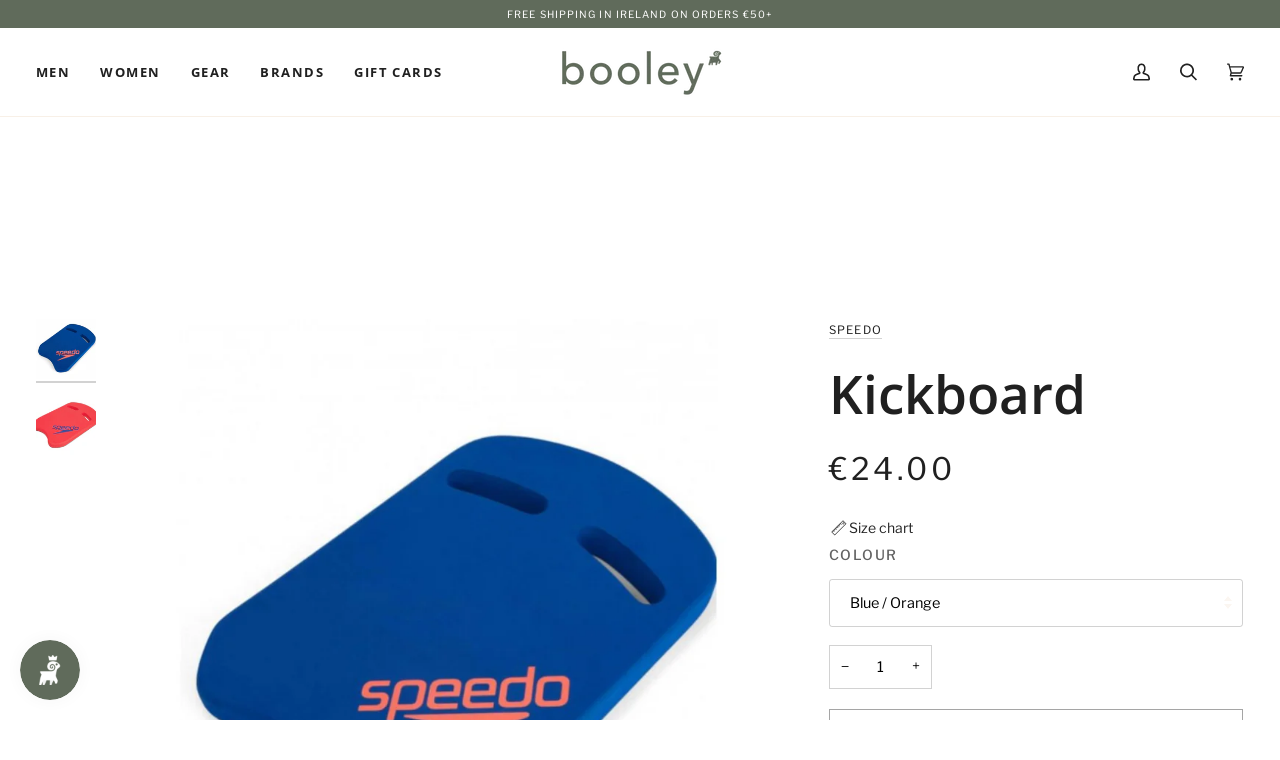

--- FILE ---
content_type: application/javascript; charset=utf-8
request_url: https://searchanise-ef84.kxcdn.com/preload_data.4I5Q0V3v6S.js
body_size: 10522
content:
window.Searchanise.preloadedSuggestions=['water bottle','dry bag','ski jacket','diablo down jacket','hiking boots','merino wool','on cloud','base layer','waterproof jacket','gore tex','helly hansen','ski pants','swim gloves','patagonia fleece','head torch','swim cap','columbia fleece','north face jacket','air bed','back packs','down jacket','north face','camping mat','rain jacket','sleeping mat','waterproof shoes','back pack','the north face','swimming gloves','swim hat','ski goggles','snow boots','columbia jacket','dry bags','air mattress','tri suit','yeti rambler','wet suit','rip curl','rash vest','cool box','waterproof trousers','life jacket','waterproof bag','climbing shoes','swim socks','yoga mat','running vest','ski gloves','trail runners','tow float','hiking socks','waterproof pants','cooler box','hand warmer','swimming shoes','water shoe','dry robes','waterproof socks','trail running','waterproof jackets','smart wool','arc teryx','rain coat','kids wetsuit','waterproof boots','hi vis','ear plugs','sherpa adventure gear','rab jacket','gas stove','swim goggles','travel mug','water filter','water bottles','black hole','rain cover','women’s fleece','cooler bag','sleeping bag liner','sun hat','north face jackets','mountain equipment','running socks','waterproof hat','bag pack','walking shoes','swim shorts','merino socks','fjall raven','chalk bag','patagonia hat','sun glasses','hip pack','long sleeve','swimming cap','black diamond','t shirt','camp bed','ski socks','hiking shoes','ski helmet','hiking bag','swimming goggles','patagonia bag','therm a rest','head light','day pack','mens hat','hiking pants','ski jackets','fleece jacket','waterproof bags','running shoes','air tent','mens hats','sit mat','kids wetsuits','mens jackets','wash bag','waterproof spray','rab jackets','waterproof gloves','water shoes','neoprene socks','sleeping pad','dry suit','hiking boot','tent pegs','sale woman','baseball cap','rab down','pop up tent','men’s fleece','neck warmer','hip bag','bum bag','waterproof shoe','merino wool socks','swimming boots','patagonia jacket','women’s jackets','sun hats','rain poncho','rain pants','trail shoes','hydro flask','ground sheet','wool socks','sea to summit','wet suits','women’s sale','tri suits','yeti cooler','swim bag','waist bag','rab electron','sports bra','soft shell','camping stove','ski trousers','rain jackets','funk it’s','on running','duffel bag','rab fleece','goorin bros','sleeping bag','north face fleece','hooded towel','hiking backpack','bucket hat','trail runner','swim fins','picture organic clothing','life jackets','neoprene hat','swimwear women','sea swimming','power bank','on shoes','sherpa fleece','better sweater','hoka bondi','mid layer','hoka clifton','t shirts','kids jacket','snow boot','aqua shoes','trekking poles','climbing shoe','camping bed','ice axe','water bladder','body warmer','high vis','coffee cup','paddle board','triple c','roof rack','seal skin','flip flops','inflatable bed','base layers','barts hat','down jackets','helly hansen jacket','tent pole','beta lt','hiking shorts','the northface','waterproof coat','women sale','gift card','food flask','men’s wetsuit','wetsuit hood','head band','stanley flask','one man tent','stuff sack','pocket rocket','hiking trousers','columbia shoe','mesh bag','swim robe','vidda pro','neoprene glove','mens shoes','swim hats','packing cube','colombia fleece','mosquito net','northface jacket','leather man','sup board','travel bag','hip flask','r1 air','ear plug','lunch bag','men’s hiking shoes','climbing rope','wide fit','the north face jacket','wet bag','men’s jacket','kids swim','fjallraven bag','bag cover','waterproof walking shoes','mens waterproof shoes','tent poles','water gloves','lone peak','snap t','wet shoes','womens trainers','knee pads','surf ears','kids shoes','yeti bottle','nano puff','camping chair','patagonia r1','ground mat','women swim','board shorts','base camp','toe socks','fleece women’s','patagonia shorts','half zip','snow pants','swim suits','air matress','pen knife','hand warmers','camping table','kanken mini','sleep mat','north face duffel','opening hours','columbia boots','fleece woman','waterproof women','barts beanie','patagonia black hole','body board','ski mask','wide toe','pocket knife','mens footwear','womens down jacket','camping tent','men swim','trucker cap','lowe alpine','nose clip','mens sale','goal zero','swim wear','beach tent','open water','ice box','cycling gloves','fjallraven kanken','stanley cup','flip flop','swim wetsuit','yeti mug','hiking bags','running jacket','columbia jackets','ski pant','swimming hat','mei do','rab coat','woman fleece','women’s boots','camping tents','womens swimwear','men’s boots','men’s jackets','swim sock','rock climbing','swiss army knife','gore-tex shoes','over trousers','food jar','trail shoe','orca s7','clothing ladies','neoprene swim cap','swimming suit','ski goggle','hiking accessories','han wag','winter jacket','hoka clifton 9','swimming socks','kids jackets','mens trainers','sun hoody','surf hat','surf boots','swimming wetsuit','waterproof boot','wetsuit top','wet boots','triathlon suit','women’s fleeces','ski women','trail boots','mens caps','helly hansen fleece','kayak paddle','retro pile','air pump','womens hats','sun protection','jackets columbia','swimming shorts','travel wash','microfibre towel','columbia women\'s','merino shirt','swim buoy','wet gear','ice pack','puffer jacket','patagonia men','ski gear','day packs','go pro','compression sack','gloves swim','rain women','women waterproof shoes','top for men','january 2024 sale','packing cubes','keen sandals','stainless steel','rain trousers','kids rain','quick dry','wide shoes','smartwool socks','wind breaker','north face bag','2 man tent','camping light','fleece top','merrell moab','blow up bed','alder wetsuit','blow up mattress','neoprene shorts','snow goggles','rain gear','sun cream','ruck sack','mens t shirt','new balance','hoka wide','arm sleeve','tech wash','kids hat','the north face shoe','kids waterproof','colombia jacket','walking shoes waterproof ladies','full zip fleece','digital gift card','women’s hiking boots','men\'s hats','swimming swimming','travel mugs','tri shorts','neoprene swim','storm shelter','water bag','super feet','aqua shoe','gas stoves','columbia hat','backpack hiking','mens jacket','hi kids','compression socks','womens shoes','the face','swim short','maier sports','climbing harness','waterproof sock','bag kanken','ski boots','yeti cup','walking bòots','sale mens','on runners','tent repair','newton ridge','women hiking','women’s wetsuit','hoka runners','surf board','running sock','swim bags','helly hans','patagonia torrentshell','yeti lid','head torches','swim shoes','the north face jackets','barefoot shoes','insulated jacket','men’s tops','waterproof backpack','men hat','smart wool socks','rucksack hiking','belt bag','wetsuit boots','snorkel mask','women waterproof','kids gloves','gas cooker','men’s swim','women fleece','changing mat','camping set','cooler bags','funky trunks','columbia shirt','rash guard','patagonia cap','gore tex jacket','down wash','running shoe','women’s waterproof jacket','rab trousers','hydration vest','womens helly','goggles swimming','wide fit shoes','j jacket','tow floats','speedo goggles','hoka bondi 8','kids boots','lightweight down','waterproof cap','swim glove','icebreaker base','rip curl gloves','kelly kettle','swim men','water proof jacket','patagonia vest','sale womens','rab leggings','keen boots','womens sale','men’s hats','swim caps','men’s base layer','camping gear','columbia sale','g2220 bayonet gas cartridge','nik wax','patagonia hoodie','tan jacket','rab microlight','camping equipment','pop up','money belt','small rucksack','yeti roadie','patagonia fleeces','mens hiking boots','poncho towel','climbing chalk','hiking jacket','rab kinetic','patagonia baggies','august 24 sale','tenacious tape','cloud runner','running shorts','sea gloves','bag packs','ruck sacks','walking shoe','lowa renegade','rab bags','winter boots','swim secure','wetsuit kids','helly hansen jackets','omni heat','merino base layer','swim float','travel ad','men’s gloves','beanie hat','water socks','waterproof over trousers','women’s walking shoes','north face shoes','hike shoes','men socks','hoka gtx','tote bag','travel bags','neoprene gloves','dry sack','base layer men’s','race belt','waterproof trouser','men’s trousers','men\'s swim','rope bag','saucony guide','women’s down','triathlon wetsuit','osi discovery series','warm socks','hold all','arcteryx hat','women\'s ski','neoprene top','women’s ski','yeti bag','on sneakers','inflatable mattress','swimming fins','wax jacket','swim booties','dawn patrol','hiking women','women jacket','aqua sphere','power station','barts gloves','swimming hats','ladies runners','cloud x','mens down','foot mat','wetsuit orca','survival bag','merino wool t shirt','easy camp','neck gaiter','men’s north face','one piece','waterproof tent','camping mattress','wide fit boots','red the north face jacket','hubba hubba','shock cord','rubber boots','weight belt','ladies jackets on sale','sleep pad','dry backpack','fire starter','rain shell','kick board','hoka challenger','fire pit','men’s sale','double sleeping bag','hoka arahi','gas heater','fjällräven backpack','back bag','women swimming','drink bottle','beanie hats','camping has','columbia shoes','camp beds','wool hat','water pouch','seat pad','rain proof','neoprene vest','re waterproof','sale men','tech top','waterproof shell','camp gear','laptop bag','sports bags','4 man tent','women’s vests','ski ties','orca wetsuit','phone case','black witch','ladies swim','hiking boots women','rain wear','light weight tents','anti fog','the north face fleece','sun cap','mens triathlon wetsuit','rab vest','mallet for','lightweight tent','women’s rain jacket','long sleeve swimsuit','gift cards','body glide','zoggs goggles','neoprene boots','trail shoes women','swiss army','womens short','yeti flask','ski jacket mens','rab shorts','winter hat','waterproof poncho','north face men’s','men\'s waterproof shoes','cycling shorts','bart hat','patagonia sale','zip hoody','insulated bottles','fleece tops women','tent spray','waist pack','ski jacket men','day bag','waterproof phone case','waterproof hiking','mens down jacket','rain boots','osprey tempest','sun hoodie','camping gas','hats women','womans fleeces','mens base layer','ski sale','swimming buoy','compression bag','columbia women','chest strap','kids goggles','fleece women','womens hiking boots shoes','surf bag','led lenser','wind break','swim robes','hoka mach 5','rucksack cover','northface jackets','women’s wetsuits','on women runners','travel wallet','sea socks','sun screen','kids coat','woman swimwear','bungee cord','wetsuit woman','gloves swimming','swim suit','patagonia t shirt','colombia jacket men','ice grip','ice block','black diamon','ski jacket women','klean kanteen','swim snorkel','gor tex','swim top','orca vest','salomon shoes','ago is','rab alpine','neoprene glue','belt pack','merino wool hoodie','patagonia r2','school bags','rab kangri','women ski jacket','mens rain jackets','swimming robes','si hats','osprey daylite','patagonia jackets','orca bag','helly jacket','sleep bag','mens columbia jacket','cloud waterproof','keep cup','repair kit','soft flask','patch for waterproof trousers','runner toe','hoka men','north face womens','travel backpack','beanie caps','backpack 15 l','waterproof runners','water packs','women\'s little si insulated parka large stone green','water proof jackets women','merino womens','ski glasses','day rucksack','water filtration','pop up tents','coffee mug','cross body bag','rab power','rab down jacket','jacket women’s','anti chafe','helly hanse','swimming caps','the nort face','ladies jacket','columbia sherpa','snow shoes','mid mens','reflective jacket','aqua sphere goggles','women summer','out well','liner socks','columbia womens jacket','slip on','powder lite','gas bottle','hh jacket','ski helmets','go travel','garden party','women columbia','north face beanie','pull buoy','via ferrata','waterproof women’s','leather boots','mens sandal','womens parka','sea swim','3 person tent','ding all','mens beanie','kids ski','hansen jacket','waterproof shoes ladies','fleeces for women','merino hat','woman jackets','women’s shorts','sports bag','fleece hoodie','long board','helly jackets','orca hat','full zip','hoka run shoes','sea shoes','swimming glove','hoka speedgoat','hiking pant','wetsuit repair','lady ladies jacket','rab nexus','solar panel','patagonia women','women rab','waterproof mens jacket','trail run','msr stove','orca neoprene hat','shell jackets womens','sale trail','women hiking boots','womens fleeces','hiking gea','cycle jackets','mens shoe','bag strap','columbia waterproof','swimming bag','footwear running','bike light','on ladies sale','swimming accessories','calf sleeve','trail pro','columbia puffer','mm zip','two man tent','gas canister','msr footprint','thermal gloves','air bag','patagonia backpack','school bag','wetsuits orca','rab gtx','x ultra 4','columbia coat','tackle box','ladies swimwear','men’s walking boots','sea to suit','wet sui','womens shell jacket','fleece hat','patagonia t-shirt','camping toilet','eddie gorge','helly hanse,n','walking poles','water purification','backpack osprey','hiking sandals','mens fleeces','air tents','run socks','merino wool hats','stand up paddle','glove liner','woman jacket','camping cooker','phone cover','tent peg','sleeveless jacket','spray way','fleece hoody','woman walking shoes','orca sonar','caps womens','comfort glove','backpack mens','héad lamp','ladies shoes','mens swimwear','light my fire','outwell chair','warm base layer','running pack','climbing helmet','zip hoodie','rucksack mens','sling bag','trail socks','camping mats','liquid chalk','air beds','yeti tundra','the north face bags','wash bags','snow jacket','new in womens','hoka clifton 8','mens rain','merino wool hat','hoodie rab','verglas infinity','rain boot','treking poles','thermal socks','women water','mens bright','heat tech','women’s swimwear','hiking boots for women','kanken bag','men glove','north face hat womens','patagonia triolet','mens fleece','wetsuit glue','red sup','granite crest','rucksacks mens','black hole duffel','wide mouth bottle','athlex flow','yeti tumbler','micro fin','fire gloves','polar fleece','running cap','ski google’s','icebreaker merino wool','ski coat','full zip hoody','men’s ski jacket','silk liner','men’s trail runners','zip fleece','columbia pants','running bag','down womens','sleeping bags','sweat wicking','mens ski jacket','orca goggles','walking socks','long jacket','ski trouser','walking shoes for women','camping matt','base camp duffel','1 man tent','women’s runners','merino base layer men','fabric wash','on cloudmonster','rocker shoes','womens swimsuit','4 person tent','ultra pack','carry on bag','men’s walking','helly ha','on trainers','zeal thermal','women’s northface','fleece washing','gtx womens','hoka bondi 9','mens snow','hoka bondi 7','rip curl bag','fur hat','yeti camino','women ski jackets','patagonia synchilla','fjallraven trousers','hand grip','under wear','2 man tents','goorin bro','tent stakes','merino wool tshirt','trail running shoes','fire steel','open water wetsuit','woman wetsuits','lowe alpine backpack','camping seat','north face coat','altra lone peak','mens meindl walking boots','patagonia pants','gear aid','womens waterproof','she wee','columbia mens jacket','merino women','beach bag','waterproof footwear women','inflatable tent','hook up','hip bags','wool wash','water proof shoes','lock lace','swiss army knives','ten trees','z lite','wide foot','waterproofing spray','swimming robe','cotton women','wind proof jacket','men’s wetsuits','men\'s jackets','leather shoes','columbia ski','zipped top','atom ar','peak performance','fleece lined','columbia down jacket','ladies waterproof walking shoes','dry pack','water boot','north face waterproof','black jacket','phone pouch','speed cross','light fleece','men’s parka','rain suit','electric pump','uv top','osprey farpoint','water repellent','wind proof','kids fleece','colombia jackets','hiking hat','men’s waterproof jackets','swim ears','men wet gear','windproof jacket','e bomb','wave power','jackets mens','over shoe','sup paddle','do good','patagonia gilet','rab pants','beanie ladies','opening times','portable gas','sea swimming shoes','columbia outdry','emergency blanket','mens climbing shoes','black fleece','micro fibre towel','gloves for swimming','jacket the north face','portable stove','surf socks','swimming shoe','womens fleece','gore-tex pro','fjallraven jacket','rock climbing shoes','women\'s waterproof','drink bottles','patagonia beanie','bum bags','rab cirrus','neoprene cap','gas cartridge','columbia footwear women','kanken black ox red','artilect women\'s','rab bag','mens r1','men\'s wetsuit','cross body','patagonia duffel','womens ski pants','smart wool women','travel cup','camping gas stove','women trousers','cargo shorts','spring suit','kids snorkel','neoprene hood','rab valiance','yeti ice','climbing pants','waterproof men','raincoat women','hiking pack','travel pillow','towel robe','womens rain jackets','womens clothing','hiking gloves women','rab backpack','women’s insulated jacket','north face hoodie','tx direct','thermal for men','rab downpour','snorkel set','organic cotton','jet boil','nano air','bart’s beanie','colombia bag','insect repellent','patagonia retro','columbia waterproof jacket','mac in a sac','hike bag','extra wide','upf clothing','women socks','wet pants','cloud monster','100% merino wool','yeti straw','columbia columbia shell','speedo biofuse','sex wax','synthetic jacket','neoprene sock','patagonia f','sherpa top','portable toilet','north face gilet','ski sock','goggles ski','camp fire','leather hiking boots','leather mans','beach robe','hydration pack','rab hoody','northface fleece','patagonia trucker','triple canyon','womens rain jacket','men\'s navy','columbia womens jackets','ski glove','womens ski trousers','the north face boots','columbia ladies jacket','womens swimming','mens fleece top','static rope','patagonia storm','columbia half zip','be good','swim accessories','kids water','rain accessories','black tee','men’s wet','full zip men','men’s medium rain jacket','straps for backpack','watersport wetsuit','rain ja','salam on','black diamond bag','hydration packs','womens hiking shoes','sunset chair','patagonia air','first aid','on waterproof','challenger atr','wetsuit jacket','men colombia jacket','thermal vest','neoprene swim hat','sun hats men','peak freak','arcteryx atom','women\'s sky hi one piece','fir tree','baselayer for men','merino wool tops','men\'s vectiv taraval','hoka arahi 6','ladies cap','north face tshirt','womens waterproof shoes','sleeping matt','mid length','or a','yeti bucket','womens didriksons waterproof jackets','pole bag','columbia beanie','thermal clothing','surf shoes','mens footwear sale','kids hats','patagonia shirt','sherpa hoodie','rab jacket women','fleece vest','picture wetsuit','columbia women’s jacket','steel cup','walking pants','straw cap','helly hansen t','warm hat','ran jacket','women\'s top','hat wool','stretch band','hood fleece','yeti panga duffel 75l','mens north face jacket','bike bag','yeti panga','shell jacket','columbia womens fleece','gloves hiking','womens sirdal hooded insulator jacket','men’s sandals','north face fleeces','hydration bladder','mens waterproof jacket','water proof bag','saucony guide 15','skull cap','patagonia down sweater','duffle bag','berghaus pants','he’ll hansen','ladies shoe','fleece gilet','bondi 8 wide','dry mat','yeti 10 oz','reflective waterproof jacket','kids backpack','mens glove','icebreaker t-shirts','head net','patagonia torrentshell 3l','blue fleece','key ring','women merino layer','chair one','leather hiking shoes','kids bottle','fitness mat','swimming suits','gift voucher','organic clothing','arcteryx beta','easy camp mat','3 man tent','goggles swim','kayak float bag','waterproof jackets woman','skirts with shorts','mens ski pants','glasses case','nuun sport','fanny pack','helly hansen insulated','women thermal','hiking coat','rab k','mens snow boots','micro fleece','ari’i nui','north face boots','trek mates','bart hats','thermal bag','camping first aid','cotopaxi bag','hiking backpacks','mens parka','insulated bag','climbing trousers','backpack cover','bora bora','columbia fleeces','walking trousers','neoprene jacket','sun pro','rab waterproof','colombia womens','waterproof lightweight women’s','20 l backpack','women’s patagonia','mens top','rab torque','yeti kids','fleece columbia','camping beds','hansen sirdal hooded','air mat','water carrier','women waterproof cover','swim bag swim','mens full zip','funky trunk','body boards','rider vest','lowa boots','mens waterproof boots','swimming wetsuits','alder boots','wool beanie','swim access','waterproof pouch','wide women shoes','women\'s merino wool','columbia newton ridge','men’s gilet','teva sandals','newton ridge boots','xa pro','wet suit gloves','north face mens jacket','hooded jacket','women’s north face','crash pad','sup pump','toe float','uv sun','rite in the rain','yeti water bottle','columbia cap','swim vest','osprey mens','the north face hat','didriksons parka','ski jackets for men','rip curl wetsuit','fjallraven bags','merino wool for men','6 man tent','north f','columbia bag','hood surf','surf gloves','stocking fillers','columbia shorts','snorkel and mask','small bag pack','t-shirts ladies','men wetsuit 3 4','women’s swimsuit','north face diablo','water container','passo alto','waterproof men’s hiking shoes','tank top','patagonia better sweater','waterproof walking shoes women','down hoody','water flask','fjallraven greenland','women beanie','rucksack osprey','kids swim hat','green fleece','cropped trousers','maier sport','shoe fast ties','on cloud waterproof','sale boots','under layers','orca headband','rain pant','patagonia nano puff','long coat','polo shirt','tee shirts','gym bag','air mattres','swim ring','hoka anacapa','surf suit','patagonia men\'s','double bed','base lay','hoka one','patagonia kids','fleece full zip','hanwag boots','day pa k','swim and cap','he north face','carry all','sit on top','one & only','mens water shoe','zip up','water proof bags','belt bags','wetsuit boot','swim mat','fjallraven hat','swim trunks','beta ar','patagonia down','pike lake','women waterproof jackets','sun shade','uv protection','on cloud x','hansen women','hoka recovery','kids swimming','columbia peakfreak','fleece beanie','microfiber towel','soft rack','2 person tent','waterproof shoe women','tri suit women','d stick','men\'s ski jacket','men’s waterproof shoes','ski jacket men s','rechargeable hand','walking boots men','barts zira beanie','water backpack','women fleeces','women trekking shoes','salomon x ultra 4 gtx','shoe glue','patagonia r','swim light','single airbed','running hat','wetsuit men','women’s full zip top','we suit','roadie 24l cool box rescue red','salomon gtx 4','sunglasses oakley','twin pulley','mens brim hats','camping stove gas','knee support','patagonia sweater','merino t-shirt','wool sock','long sleeve swim','rab latok','patagonia tshirt','mens neck','ankle support','salomon boots','osprey fairview','size guide','waterproof pant','folding mat','ski hats','saxx volt','hike poles','laces for boots','trail boots waterproof','women’s ski gloves','cargo pants','burma pro','travel adapter','down jacket for women','orca swimming wetsuits','columbia gilet','camping gas heaters','men\'s vectiv','women boots','kids poncho','trekking tent','tnf shoes','dakine hat','cam straps','osprey hiking','women’s ski jacket','gtx shoe','swimming float','waterproof bottoms','rab cap','rab hoodie','helly hansen bag','soft board','aqua socks','black diamond poles','ski suit','salomon cross hike','swim swimwear','base layer womens','on cloud women','anti chafing','women’s the north face','long handle','shoes gtx 5.5','shoe grip','30 l backpack','mesh swim bag','trekking hat','rab women jacket','led lens or','picnic blanket','sweat pants','ski jackets women','ring buoy','live venture','led lender','salewa dropline','men’s hiking boots','columbia insulated','jackets with pockets women','surf top','rab parka','journey mid','women\'s waterproof hiking boots','wetsuit lady','trainers ladies','smartwool women','iso pro','womens base layer','smartwool sock','north face woman’s','patagonia nano','rain jacket women','kids bag','horse riding','rab power stretch','sherpa zip','ladies walking shoes and boots','triathlon west suit','base l','columbia mens','water proof runners','ankle socks','repair tape','pool shoes','hiking shoes men’s','one for all','waterproof shoes womens','wetsuit cleaner','kids footwear','trail vest','orca neoprene','soft shell jackets','buoyancy shorts','gtx jacket','buff hat','bouldering mat','buff polar','hooded down jacket','swim tops','thermal shirt','down womens jackets','ear warmer','rab slippers','ladies sale','bag for life','zoggs predator','helly for men','sleep liner','heat glove','ons sale runners','under layer','colombia men jacket','new in','meindl journey','hi vis jackets','gloves kid','black diamond torch','swimming hood','dive hood','gear bags','orca thermal','stanley flasks','body warmers','jackets with','easy camp tent','womens shell jackets','athlex flex','picture fleece','predator flex','fit bit','ladies jacket the north face','orca womens','men winter jacket','sleeping liner','women north face jacket','outdoor flasks flasks','camping lights','bug net','columbia omni','softshell men','running jackets','arc’teryx beta','big agnes','dive mask','womens headband','phone bag','fast trek','grey water','mens north face','tee shirt','jan sport','north face women’s','riding boots','back bags','rip curl zip','orca swim suit','swim jackets','fjallraven pants','tent proof','dry rob','north face ladies fleece','child carrier','women\'s fleece','north north face','saucony peregrine','north face jacket men','ultra performance','dog harness','women’s ski jackets','insulated flask','uv protection for women','run belt','swim shorts men','hot flask','womens jacket','hard shell','on clouds','waterproof jacket women’s','mens sun hats','rab down jackets','man tent','on cloud sale','men neck black','orca shorts','rfid wallet','boots neoprene','actik core','women’s coat','swim mask','rab stuff sack','gas heaters','hat swim','moisture wicking','scuba diving','black hole cube','stop watch','kids apparel','sock liner','merrell boots','hoka atr','fleece rab','hiking cushion','columbia mens labyrinth loop jacket labyrinth loop jacket','liner gloves','wetsuit alder','light weight jacket','wet suit jackets','colombia men’s jackets','water suits','yoga matt','mă ken','mens walking trouser','raw elements','diablo down','climbing gloves','foam mat','arcade belt','helly hansen insulator','helly women','sleeping mats','training fin','neck scarf','short wetsuit','roll mat','women down','r2 techface','women north face jackets','columbia jacket women','pac mac','women swimsuit','ladies trainers','keen sandal','zip off','saucony women','mens gaiters','berghaus hillwalker','kids snow','rain shoes','hiking trousers women’s trousers','mini camping','columbia powder lite','3 in 1 jackets','ladies waterproof and','double dreamer','be free','on women shoe','running spikes','neck warmers','sea boots','fleece jackets','breathable top','water tank','thermal arm','boot bag','athlex float','heart rate','thermal wetsuit','cycling jacket','layer suit','pura vida','baseball caps','parka jacket','swim jacket','inflatable mat','rechargeable headtorch','cross hike','ladies swimming gloves','beach shoes','beach towel','garmin swim 2','women wetsuit','stay dry','running flask','meindl comfort','patagonia houdini','sale women’s shoes','splash a little','zip hoodie mens','food storage','men’s sandal','polar buff','gas camping stove','low w','water resistant','patagonia hip bag','shower tent','men hiking shorts','down mitts','25 l rucksack','triathlon suits','orca ladies','tin with','double air','warm leggings','mac in sac','shell women\'s','lá sportiva','barts headband','body bag','nut key','kids bags','board bag','fast skin','north face slippers','altra shoes','silver ridge','bondi wide','camping gas ring','colombia jackets women','fin bag','women’s coats','sherpa advent','chalk ball','women’s shirts','ding repair','surf hood','camp dry','cycling shoes','long sleeve to mens','hoka one one','light hiking boots','zero drop','heat gloves','ladies hiking','self inflating','rip curl hat','womens cloud','camping bag','merino buff','folding table','mens atr 6 boots','cycle shorts','womens swim','golf umbrella','men hiking pants','womens water','grip socks','women’s trainers','winter wetsuit','day bags','flask cup','tent fabric','keen howser','swim tow float','face mask','chalk bags','helly hansen women\'s','mens columbia shoe','berghaus fleece','columbia helvetia','men\'s landroamer quilted shirt jacket','patagonia for','slip ons','training fins','hoka trail','lock laces','women\'s wetsuit','womens didriksons','upf leggings','run ride','hoka slide','rab jackets men','wet suit top','gore tex shoes','alder impact','osprey transporter','patagonia waterproof','swim paddles','rab namche','men\'s down jacket','wool faux fur pom beanie','goretex shoes','men\'s crew midlayer jacket','berghaus paclite','swimming short','merino underwear','hh jacket men','wetsuit short','ladies rain jackets','hot water bottle','merino wool baselayer','columbia kids','x ultra','women’s backpack','waterproof women shoes','women ski pants','summer hiking boots','rab mens fleece','north face mens fleece','patagonia face','long coats','men’s ski jackets','on socks','anacapa 2 mid gore-tex','walking pad','flask lid','women’s hiking shoes','north face wom','salomons men’s shoes','belt zip pocket','bird head toque','rain jacket kids','tent cover','rab jacket men','cycling tops','thermal wear womens','the north face backpack','jumper women','long sleeve top','wide running shoe','hat rab','cold box','small travel','xa pro 3d v9','tents for','suits for','arc\'teryx hat','small camping','hiking bag cover','gas car','women neoprene','climbing gloves black diamond','waterproofing wax','flask water','climbing tape','insulated lunch','orca womens swim gloves','sale jackets','fjallraven keb','sale runners','men’s black shoes','helly hansen mens jackets','mens rab down','long wetsuit','end of line','patagonia air zip','eps core','kayak straps','rip curl e bomb','travel mu','water waterproof pants','sleeping bag liners','columbia women’s jackets','sun protect','can with hood','women\'s lightweight synchilla snap-t pullover','sea line','swim paddle','sherpa adv men','the north face tent','helly hansen swift 4.0','sleep sheet','fleece patagonia','bike cover','surf skate','womens long sleeve tee','buff kids','wetsuit shorts','woman leggings','tent mat','lite vest','nordic strider','arc’teryx hat','hat mens','expedition msr','swim suits women','tote bags','swim band','barts scarf','mug flask','anti fog goggles','merino wool shirts','columbia ladies jackets','red hoody','ladies hiking jackets','thermlite sock','water proof pants','swim shoe','trail lite','orca robe','women’s columbia','rubber boot','smart socks','hat sun','kids buff','backpack swim','cycling glasses','dry rope','columbia fleece women','swim skin','gas burner','seam sealer','rab eco','ladies merino wool socks','nikwax tx direct','merino wool socks small','kanken rain cover','winter gloves mens','flask soft','yellow beanie','spray deck','energy gel','fire camp fire','snow socks','patagonia xl','fuel bottle','bow arrow','pac a mac','wetsuit swimming','upf hat','socks merino','north face black zip','salewa boots','north face glacier','car camping','adventure medical kits','camping ring','sailing jacket','wind sock','men\'s black diamond','pro hammock','womens patagonia waterproof','ski pants men','micro d','vegan hiking boots','full zipper','helly hansen ski','under pant','beanie merino','women’s hiking socks','3 man bag','synt jacket','walking sandals','osprey daylite plus','patagonia snap t','key lock','patagonia fleece jumper','cloud flow','200 baselayer men’s','picture bag','wide men’s slip on brown','ski men','barts or','white fleece','polartec fleece','da kine','fleece man','ground chair','fleece shirt','mens columbia jackets','air been','womens jackets waterproof','support runners','baselayer bottoms','stance synthetic','white jacket','men\'s jumpers fleeces & hoodies','red back','side bag','micro towel','helly hansen womens jacket','cloud running','travel belt','wild country','swim aid','keen explore','cam strap','swimming women','smart watch','powder pass','stanley bottle','columbia facet','mens swimming','rope wash','bag cord','paddle leash','salomon quest','wet suit hood','merino socks mens','north jackets','running hats','ligh my f','water gear','wool icebreaker','patagonia top','womens zip fleece','ice grips','wetsuit glove','rope accessories','men black socks','full zip hoodie','wetsuit kid','men snow boots','fleece colombia','red light','work wear','yeti rambler lowball','glove leash','food flasks','orca swim socks','merino tech','wide fit hiking boots','womens funkita','man rain coat','hoka arahi 5','the base can duffel','patagonia womens jumper','waterproof puffer','fold up','dry b','columbia half','ski kids','wind burner','upf tops','fleece trousers'];